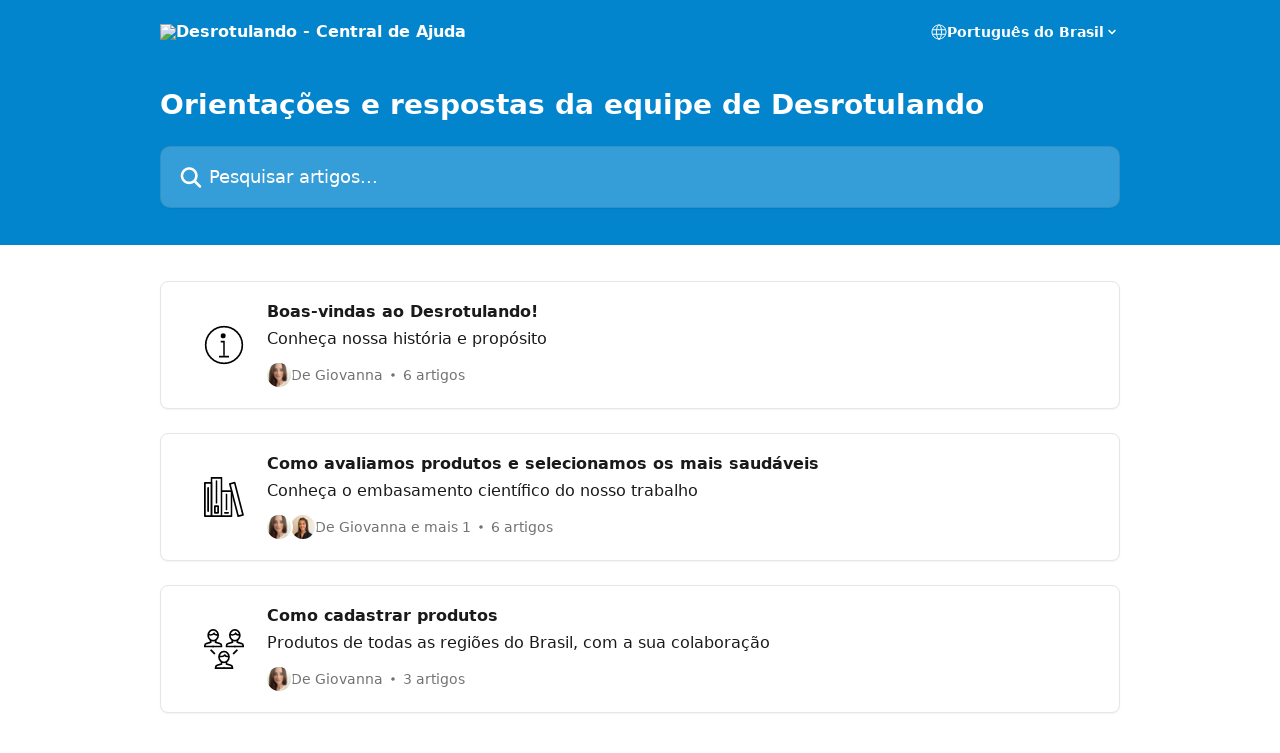

--- FILE ---
content_type: text/html; charset=utf-8
request_url: https://ajuda.desrotulando.com/pt-BR/
body_size: 11942
content:
<!DOCTYPE html><html lang="pt-BR"><head><meta charSet="utf-8" data-next-head=""/><title data-next-head="">Desrotulando - Central de Ajuda</title><meta property="og:title" content="Desrotulando - Central de Ajuda" data-next-head=""/><meta name="twitter:title" content="Desrotulando - Central de Ajuda" data-next-head=""/><meta property="og:description" content="Desrotulando - Central de Ajuda" data-next-head=""/><meta name="twitter:description" content="Desrotulando - Central de Ajuda" data-next-head=""/><meta name="description" content="Desrotulando - Central de Ajuda" data-next-head=""/><meta property="og:type" content="website" data-next-head=""/><meta name="robots" content="all" data-next-head=""/><meta name="viewport" content="width=device-width, initial-scale=1" data-next-head=""/><link href="https://static.intercomassets.com/assets/educate/educate-favicon-64x64-at-2x-52016a3500a250d0b118c0a04ddd13b1a7364a27759483536dd1940bccdefc20.png" rel="icon" data-next-head=""/><link rel="canonical" href="https://ajuda.desrotulando.com/pt-BR/" data-next-head=""/><link rel="alternate" href="http://ajuda.desrotulando.com/pt-BR/" hrefLang="pt-BR" data-next-head=""/><link rel="alternate" href="http://ajuda.desrotulando.com/pt-BR/" hrefLang="x-default" data-next-head=""/><link nonce="YrGEhY2H5tEgpZikA9OOwRAspxRn1aK1s0FIMvt9D5A=" rel="preload" href="https://static.intercomassets.com/_next/static/css/3141721a1e975790.css" as="style"/><link nonce="YrGEhY2H5tEgpZikA9OOwRAspxRn1aK1s0FIMvt9D5A=" rel="stylesheet" href="https://static.intercomassets.com/_next/static/css/3141721a1e975790.css" data-n-g=""/><noscript data-n-css="YrGEhY2H5tEgpZikA9OOwRAspxRn1aK1s0FIMvt9D5A="></noscript><script defer="" nonce="YrGEhY2H5tEgpZikA9OOwRAspxRn1aK1s0FIMvt9D5A=" nomodule="" src="https://static.intercomassets.com/_next/static/chunks/polyfills-42372ed130431b0a.js"></script><script defer="" src="https://static.intercomassets.com/_next/static/chunks/7506.a4d4b38169fb1abb.js" nonce="YrGEhY2H5tEgpZikA9OOwRAspxRn1aK1s0FIMvt9D5A="></script><script src="https://static.intercomassets.com/_next/static/chunks/webpack-d3c2ad680b6bebc6.js" nonce="YrGEhY2H5tEgpZikA9OOwRAspxRn1aK1s0FIMvt9D5A=" defer=""></script><script src="https://static.intercomassets.com/_next/static/chunks/framework-1f1b8d38c1d86c61.js" nonce="YrGEhY2H5tEgpZikA9OOwRAspxRn1aK1s0FIMvt9D5A=" defer=""></script><script src="https://static.intercomassets.com/_next/static/chunks/main-e24faf3b633b0eb4.js" nonce="YrGEhY2H5tEgpZikA9OOwRAspxRn1aK1s0FIMvt9D5A=" defer=""></script><script src="https://static.intercomassets.com/_next/static/chunks/pages/_app-4836a2a3e79a3766.js" nonce="YrGEhY2H5tEgpZikA9OOwRAspxRn1aK1s0FIMvt9D5A=" defer=""></script><script src="https://static.intercomassets.com/_next/static/chunks/d0502abb-aa607f45f5026044.js" nonce="YrGEhY2H5tEgpZikA9OOwRAspxRn1aK1s0FIMvt9D5A=" defer=""></script><script src="https://static.intercomassets.com/_next/static/chunks/6190-ef428f6633b5a03f.js" nonce="YrGEhY2H5tEgpZikA9OOwRAspxRn1aK1s0FIMvt9D5A=" defer=""></script><script src="https://static.intercomassets.com/_next/static/chunks/2384-242e4a028ba58b01.js" nonce="YrGEhY2H5tEgpZikA9OOwRAspxRn1aK1s0FIMvt9D5A=" defer=""></script><script src="https://static.intercomassets.com/_next/static/chunks/1493-0c3cb1c52070c485.js" nonce="YrGEhY2H5tEgpZikA9OOwRAspxRn1aK1s0FIMvt9D5A=" defer=""></script><script src="https://static.intercomassets.com/_next/static/chunks/pages/%5BhelpCenterIdentifier%5D/%5Blocale%5D/landing-f9667b4f289ac62a.js" nonce="YrGEhY2H5tEgpZikA9OOwRAspxRn1aK1s0FIMvt9D5A=" defer=""></script><script src="https://static.intercomassets.com/_next/static/-CWjWTQvdPb6SB3S45uLC/_buildManifest.js" nonce="YrGEhY2H5tEgpZikA9OOwRAspxRn1aK1s0FIMvt9D5A=" defer=""></script><script src="https://static.intercomassets.com/_next/static/-CWjWTQvdPb6SB3S45uLC/_ssgManifest.js" nonce="YrGEhY2H5tEgpZikA9OOwRAspxRn1aK1s0FIMvt9D5A=" defer=""></script><meta name="sentry-trace" content="9cd5785b94cf7e3b6cd38ec70788b1ff-e3e810885291eeae-0"/><meta name="baggage" content="sentry-environment=production,sentry-release=615059e7e8857b6056b131991cc50aec3a9a766c,sentry-public_key=187f842308a64dea9f1f64d4b1b9c298,sentry-trace_id=9cd5785b94cf7e3b6cd38ec70788b1ff,sentry-org_id=2129,sentry-sampled=false,sentry-sample_rand=0.3966664144843757,sentry-sample_rate=0"/><style id="__jsx-581273778">:root{--body-bg: rgb(255, 255, 255);
--body-image: none;
--body-bg-rgb: 255, 255, 255;
--body-border: rgb(230, 230, 230);
--body-primary-color: #1a1a1a;
--body-secondary-color: #737373;
--body-reaction-bg: rgb(242, 242, 242);
--body-reaction-text-color: rgb(64, 64, 64);
--body-toc-active-border: #737373;
--body-toc-inactive-border: #f2f2f2;
--body-toc-inactive-color: #737373;
--body-toc-active-font-weight: 400;
--body-table-border: rgb(204, 204, 204);
--body-color: hsl(0, 0%, 0%);
--footer-bg: rgb(255, 255, 255);
--footer-image: none;
--footer-border: rgb(230, 230, 230);
--footer-color: hsl(211, 10%, 61%);
--header-bg: rgb(3, 133, 205);
--header-image: none;
--header-color: hsl(0, 0%, 100%);
--collection-card-bg: rgb(255, 255, 255);
--collection-card-image: none;
--collection-card-color: hsl(201, 97%, 41%);
--card-bg: rgb(255, 255, 255);
--card-border-color: rgb(230, 230, 230);
--card-border-inner-radius: 6px;
--card-border-radius: 8px;
--card-shadow: 0 1px 2px 0 rgb(0 0 0 / 0.05);
--search-bar-border-radius: 10px;
--search-bar-width: 100%;
--ticket-blue-bg-color: #dce1f9;
--ticket-blue-text-color: #334bfa;
--ticket-green-bg-color: #d7efdc;
--ticket-green-text-color: #0f7134;
--ticket-orange-bg-color: #ffebdb;
--ticket-orange-text-color: #b24d00;
--ticket-red-bg-color: #ffdbdb;
--ticket-red-text-color: #df2020;
--header-height: 245px;
--header-subheader-background-color: ;
--header-subheader-font-color: ;
--content-block-color: hsl(0, 0%, 0%);
--content-block-button-color: hsl(0, 0%, 0%);
--content-block-button-radius: nullpx;
--primary-color: hsl(201, 97%, 41%);
--primary-color-alpha-10: hsla(201, 97%, 41%, 0.1);
--primary-color-alpha-60: hsla(201, 97%, 41%, 0.6);
--text-on-primary-color: #1a1a1a}</style><style id="__jsx-1611979459">:root{--font-family-primary: system-ui, "Segoe UI", "Roboto", "Helvetica", "Arial", sans-serif, "Apple Color Emoji", "Segoe UI Emoji", "Segoe UI Symbol"}</style><style id="__jsx-2466147061">:root{--font-family-secondary: system-ui, "Segoe UI", "Roboto", "Helvetica", "Arial", sans-serif, "Apple Color Emoji", "Segoe UI Emoji", "Segoe UI Symbol"}</style><style id="__jsx-cf6f0ea00fa5c760">.fade-background.jsx-cf6f0ea00fa5c760{background:radial-gradient(333.38%100%at 50%0%,rgba(var(--body-bg-rgb),0)0%,rgba(var(--body-bg-rgb),.00925356)11.67%,rgba(var(--body-bg-rgb),.0337355)21.17%,rgba(var(--body-bg-rgb),.0718242)28.85%,rgba(var(--body-bg-rgb),.121898)35.03%,rgba(var(--body-bg-rgb),.182336)40.05%,rgba(var(--body-bg-rgb),.251516)44.25%,rgba(var(--body-bg-rgb),.327818)47.96%,rgba(var(--body-bg-rgb),.409618)51.51%,rgba(var(--body-bg-rgb),.495297)55.23%,rgba(var(--body-bg-rgb),.583232)59.47%,rgba(var(--body-bg-rgb),.671801)64.55%,rgba(var(--body-bg-rgb),.759385)70.81%,rgba(var(--body-bg-rgb),.84436)78.58%,rgba(var(--body-bg-rgb),.9551)88.2%,rgba(var(--body-bg-rgb),1)100%),var(--header-image),var(--header-bg);background-size:cover;background-position-x:center}</style></head><body><div id="__next"><div dir="ltr" class="h-full w-full"><a href="#main-content" class="sr-only font-bold text-header-color focus:not-sr-only focus:absolute focus:left-4 focus:top-4 focus:z-50" aria-roledescription="Link, pressione control-option-seta-direita para sair">Passar para o conteúdo principal</a><main class=""><header id="header" data-testid="header" class="jsx-cf6f0ea00fa5c760 flex flex-col text-header-color"><div class="jsx-cf6f0ea00fa5c760 relative flex grow flex-col mb-9 bg-header-bg bg-header-image bg-cover bg-center pb-9 sm:min-h-header"><div id="sr-announcement" aria-live="polite" class="jsx-cf6f0ea00fa5c760 sr-only"></div><div class="jsx-cf6f0ea00fa5c760 flex h-full flex-col items-center marker:shrink-0"><section class="relative flex w-full flex-col mb-6 pb-6"><div class="header__meta_wrapper flex justify-center px-5 pt-6 leading-none sm:px-10"><div class="flex items-center w-240" data-testid="subheader-container"><div class="mo__body header__site_name"><div class="header__logo"><a href="/pt-BR/"><img src="https://downloads.intercomcdn.com/i/o/138365/da4049f5046b90c9b2a81820/6303f71614a52b9debfea7f926af4ddf.png" height="40" alt="Desrotulando - Central de Ajuda"/></a></div></div><div><div class="flex items-center font-semibold"><div class="flex items-center md:hidden" data-testid="small-screen-children"><button class="flex items-center border-none bg-transparent px-1.5" data-testid="hamburger-menu-button" aria-label="Abrir menu"><svg width="24" height="24" viewBox="0 0 16 16" xmlns="http://www.w3.org/2000/svg" class="fill-current"><path d="M1.86861 2C1.38889 2 1 2.3806 1 2.85008C1 3.31957 1.38889 3.70017 1.86861 3.70017H14.1314C14.6111 3.70017 15 3.31957 15 2.85008C15 2.3806 14.6111 2 14.1314 2H1.86861Z"></path><path d="M1 8C1 7.53051 1.38889 7.14992 1.86861 7.14992H14.1314C14.6111 7.14992 15 7.53051 15 8C15 8.46949 14.6111 8.85008 14.1314 8.85008H1.86861C1.38889 8.85008 1 8.46949 1 8Z"></path><path d="M1 13.1499C1 12.6804 1.38889 12.2998 1.86861 12.2998H14.1314C14.6111 12.2998 15 12.6804 15 13.1499C15 13.6194 14.6111 14 14.1314 14H1.86861C1.38889 14 1 13.6194 1 13.1499Z"></path></svg></button><div class="fixed right-0 top-0 z-50 h-full w-full hidden" data-testid="hamburger-menu"><div class="flex h-full w-full justify-end bg-black bg-opacity-30"><div class="flex h-fit w-full flex-col bg-white opacity-100 sm:h-full sm:w-1/2"><button class="text-body-font flex items-center self-end border-none bg-transparent pr-6 pt-6" data-testid="hamburger-menu-close-button" aria-label="Fechar menu"><svg width="24" height="24" viewBox="0 0 16 16" xmlns="http://www.w3.org/2000/svg"><path d="M3.5097 3.5097C3.84165 3.17776 4.37984 3.17776 4.71178 3.5097L7.99983 6.79775L11.2879 3.5097C11.6198 3.17776 12.158 3.17776 12.49 3.5097C12.8219 3.84165 12.8219 4.37984 12.49 4.71178L9.20191 7.99983L12.49 11.2879C12.8219 11.6198 12.8219 12.158 12.49 12.49C12.158 12.8219 11.6198 12.8219 11.2879 12.49L7.99983 9.20191L4.71178 12.49C4.37984 12.8219 3.84165 12.8219 3.5097 12.49C3.17776 12.158 3.17776 11.6198 3.5097 11.2879L6.79775 7.99983L3.5097 4.71178C3.17776 4.37984 3.17776 3.84165 3.5097 3.5097Z"></path></svg></button><nav class="flex flex-col pl-4 text-black"><div class="relative cursor-pointer has-[:focus]:outline"><select class="peer absolute z-10 block h-6 w-full cursor-pointer opacity-0 md:text-base" aria-label="Alterar idioma" id="language-selector"><option value="/pt-BR/" class="text-black" selected="">Português do Brasil</option></select><div class="mb-10 ml-5 flex items-center gap-1 text-md hover:opacity-80 peer-hover:opacity-80 md:m-0 md:ml-3 md:text-base" aria-hidden="true"><svg id="locale-picker-globe" width="16" height="16" viewBox="0 0 16 16" fill="none" xmlns="http://www.w3.org/2000/svg" class="shrink-0" aria-hidden="true"><path d="M8 15C11.866 15 15 11.866 15 8C15 4.13401 11.866 1 8 1C4.13401 1 1 4.13401 1 8C1 11.866 4.13401 15 8 15Z" stroke="currentColor" stroke-linecap="round" stroke-linejoin="round"></path><path d="M8 15C9.39949 15 10.534 11.866 10.534 8C10.534 4.13401 9.39949 1 8 1C6.60051 1 5.466 4.13401 5.466 8C5.466 11.866 6.60051 15 8 15Z" stroke="currentColor" stroke-linecap="round" stroke-linejoin="round"></path><path d="M1.448 5.75989H14.524" stroke="currentColor" stroke-linecap="round" stroke-linejoin="round"></path><path d="M1.448 10.2402H14.524" stroke="currentColor" stroke-linecap="round" stroke-linejoin="round"></path></svg>Português do Brasil<svg id="locale-picker-arrow" width="16" height="16" viewBox="0 0 16 16" fill="none" xmlns="http://www.w3.org/2000/svg" class="shrink-0" aria-hidden="true"><path d="M5 6.5L8.00093 9.5L11 6.50187" stroke="currentColor" stroke-width="1.5" stroke-linecap="round" stroke-linejoin="round"></path></svg></div></div></nav></div></div></div></div><nav class="hidden items-center md:flex" data-testid="large-screen-children"><div class="relative cursor-pointer has-[:focus]:outline"><select class="peer absolute z-10 block h-6 w-full cursor-pointer opacity-0 md:text-base" aria-label="Alterar idioma" id="language-selector"><option value="/pt-BR/" class="text-black" selected="">Português do Brasil</option></select><div class="mb-10 ml-5 flex items-center gap-1 text-md hover:opacity-80 peer-hover:opacity-80 md:m-0 md:ml-3 md:text-base" aria-hidden="true"><svg id="locale-picker-globe" width="16" height="16" viewBox="0 0 16 16" fill="none" xmlns="http://www.w3.org/2000/svg" class="shrink-0" aria-hidden="true"><path d="M8 15C11.866 15 15 11.866 15 8C15 4.13401 11.866 1 8 1C4.13401 1 1 4.13401 1 8C1 11.866 4.13401 15 8 15Z" stroke="currentColor" stroke-linecap="round" stroke-linejoin="round"></path><path d="M8 15C9.39949 15 10.534 11.866 10.534 8C10.534 4.13401 9.39949 1 8 1C6.60051 1 5.466 4.13401 5.466 8C5.466 11.866 6.60051 15 8 15Z" stroke="currentColor" stroke-linecap="round" stroke-linejoin="round"></path><path d="M1.448 5.75989H14.524" stroke="currentColor" stroke-linecap="round" stroke-linejoin="round"></path><path d="M1.448 10.2402H14.524" stroke="currentColor" stroke-linecap="round" stroke-linejoin="round"></path></svg>Português do Brasil<svg id="locale-picker-arrow" width="16" height="16" viewBox="0 0 16 16" fill="none" xmlns="http://www.w3.org/2000/svg" class="shrink-0" aria-hidden="true"><path d="M5 6.5L8.00093 9.5L11 6.50187" stroke="currentColor" stroke-width="1.5" stroke-linecap="round" stroke-linejoin="round"></path></svg></div></div></nav></div></div></div></div></section><section class="relative mx-5 flex h-full w-full flex-col items-center px-5 sm:px-10"><div class="flex h-full max-w-full flex-col w-240" data-testid="main-header-container"><h1 class="text-7 mb-6 text-welcome-message font-bold text-header-color">Orientações e respostas da equipe de Desrotulando</h1><div id="search-bar" class="relative w-full"><form action="/pt-BR/" autoComplete="off"><div class="flex w-full flex-col"><div class="relative flex w-full sm:w-search-bar"><label for="search-input" class="sr-only">Pesquisar artigos...</label><input id="search-input" type="text" autoComplete="off" class="peer w-full rounded-search-bar border border-black-alpha-8 bg-white-alpha-20 p-4 ps-12 font-secondary text-lg text-header-color shadow-search-bar outline-none transition ease-linear placeholder:text-header-color hover:bg-white-alpha-27 hover:shadow-search-bar-hover focus:border-transparent focus:bg-white focus:text-black-10 focus:shadow-search-bar-focused placeholder:focus:text-black-45" placeholder="Pesquisar artigos..." name="q" aria-label="Pesquisar artigos..." value=""/><div class="absolute inset-y-0 start-0 flex items-center fill-header-color peer-focus-visible:fill-black-45 pointer-events-none ps-5"><svg width="22" height="21" viewBox="0 0 22 21" xmlns="http://www.w3.org/2000/svg" class="fill-inherit" aria-hidden="true"><path fill-rule="evenodd" clip-rule="evenodd" d="M3.27485 8.7001C3.27485 5.42781 5.92757 2.7751 9.19985 2.7751C12.4721 2.7751 15.1249 5.42781 15.1249 8.7001C15.1249 11.9724 12.4721 14.6251 9.19985 14.6251C5.92757 14.6251 3.27485 11.9724 3.27485 8.7001ZM9.19985 0.225098C4.51924 0.225098 0.724854 4.01948 0.724854 8.7001C0.724854 13.3807 4.51924 17.1751 9.19985 17.1751C11.0802 17.1751 12.8176 16.5627 14.2234 15.5265L19.0981 20.4013C19.5961 20.8992 20.4033 20.8992 20.9013 20.4013C21.3992 19.9033 21.3992 19.0961 20.9013 18.5981L16.0264 13.7233C17.0625 12.3176 17.6749 10.5804 17.6749 8.7001C17.6749 4.01948 13.8805 0.225098 9.19985 0.225098Z"></path></svg></div></div></div></form></div></div></section></div></div></header><div class="z-1 flex shrink-0 grow basis-auto justify-center px-5 sm:px-10"><section data-testid="main-content" id="main-content" class="max-w-full w-240"><section data-testid="landing-section"><div class="flex flex-col gap-12"><div class="grid auto-rows-auto gap-x-4 sm:gap-x-6 gap-y-4 sm:gap-y-6 md:grid-cols-1" role="list"><a href="http://ajuda.desrotulando.com/pt-BR/collections/2086572-boas-vindas-ao-desrotulando" data-testid="collection-card-classic" class="collection-link group/collection-summary flex grow overflow-hidden border border-solid border-card-border bg-card-bg no-underline shadow-card transition ease-linear rounded-card hover:border-primary-alpha-60 flex-col"><div class="flex grow flex-col gap-4 p-5 sm:flex-row sm:gap-5 sm:p-5" id="boas-vindas-ao-desrotulando"><div id="collection-icon-2086572" class="flex items-center rounded-card-inner bg-cover bg-center h-10 w-10 sm:h-[86px] sm:w-[86px] sm:justify-center justify-start" data-test-collection-photo="true"><div class="h-7 w-7 sm:h-10 sm:w-10"><img src="https://intercom.help/desrotulando/assets/svg/icon:info-info/000000" alt="" width="100%" height="100%" loading="lazy"/></div></div><div class="intercom-force-break flex w-full flex-1 flex-col text-body-primary-color max-w-oneColWidth justify-center"><div><div class="-mt-1 mb-0.5 line-clamp-2 text-md font-semibold leading-normal text-body-primary-color transition ease-linear group-hover/collection-summary:text-primary sm:line-clamp-1" data-testid="collection-name">Boas-vindas ao Desrotulando!</div><p class="mb-0 mt-0 line-clamp-3 text-md sm:line-clamp-1">Conheça nossa história e propósito </p></div><div class="mt-3"><div class="flex gap-2" aria-hidden="true"><div class="flex flex-row"><div class="flex shrink-0 flex-col items-center justify-center rounded-full leading-normal sm:flex-row" data-testid="avatars"><img width="24" height="24" src="https://static.intercomassets.com/avatars/4540606/square_128/foto_Gi-1609987711.jpeg" alt="Giovanna Pisanelli avatar" class="inline-flex items-center justify-center rounded-full bg-primary text-lg font-bold leading-6 text-primary-text shadow-solid-2 shadow-body-bg [&amp;:nth-child(n+2)]:hidden lg:[&amp;:nth-child(n+2)]:inline-flex h-6 w-6 z-4"/></div></div><span class="line-clamp-1 flex flex-wrap items-center text-base text-body-secondary-color"><span class="hidden sm:inline">De Giovanna</span><span class="inline sm:hidden">1 autor</span><svg width="4" height="4" viewBox="0 0 16 16" xmlns="http://www.w3.org/2000/svg" fill="currentColor" class="m-2"><path d="M15 8C15 4.13401 11.866 1 8 1C4.13401 1 1 4.13401 1 8C1 11.866 4.13401 15 8 15C11.866 15 15 11.866 15 8Z"></path></svg>6 artigos</span></div></div></div></div></a><a href="http://ajuda.desrotulando.com/pt-BR/collections/2086571-como-avaliamos-produtos-e-selecionamos-os-mais-saudaveis" data-testid="collection-card-classic" class="collection-link group/collection-summary flex grow overflow-hidden border border-solid border-card-border bg-card-bg no-underline shadow-card transition ease-linear rounded-card hover:border-primary-alpha-60 flex-col"><div class="flex grow flex-col gap-4 p-5 sm:flex-row sm:gap-5 sm:p-5" id="como-avaliamos-produtos-e-selecionamos-os-mais-saudaveis"><div id="collection-icon-2086571" class="flex items-center rounded-card-inner bg-cover bg-center h-10 w-10 sm:h-[86px] sm:w-[86px] sm:justify-center justify-start" data-test-collection-photo="true"><div class="h-7 w-7 sm:h-10 sm:w-10"><img src="https://intercom.help/desrotulando/assets/svg/icon:book-library/000000" alt="" width="100%" height="100%" loading="lazy"/></div></div><div class="intercom-force-break flex w-full flex-1 flex-col text-body-primary-color max-w-oneColWidth justify-center"><div><div class="-mt-1 mb-0.5 line-clamp-2 text-md font-semibold leading-normal text-body-primary-color transition ease-linear group-hover/collection-summary:text-primary sm:line-clamp-1" data-testid="collection-name">Como avaliamos produtos e selecionamos os mais saudáveis</div><p class="mb-0 mt-0 line-clamp-3 text-md sm:line-clamp-1">Conheça o embasamento científico do nosso trabalho</p></div><div class="mt-3"><div class="flex gap-2" aria-hidden="true"><div class="flex flex-row"><div class="flex shrink-0 flex-col items-center justify-center rounded-full leading-normal sm:flex-row" data-testid="avatars"><img width="24" height="24" src="https://static.intercomassets.com/avatars/4540606/square_128/foto_Gi-1609987711.jpeg" alt="Giovanna Pisanelli avatar" class="inline-flex items-center justify-center rounded-full bg-primary text-lg font-bold leading-6 text-primary-text shadow-solid-2 shadow-body-bg [&amp;:nth-child(n+2)]:hidden lg:[&amp;:nth-child(n+2)]:inline-flex h-6 w-6 z-4"/><img width="24" height="24" src="https://static.intercomassets.com/avatars/5137006/square_128/intercom-1628774228.jpeg" alt="Mariana Ongaratto avatar" class="inline-flex items-center justify-center rounded-full bg-primary text-lg font-bold leading-6 text-primary-text shadow-solid-2 shadow-body-bg [&amp;:nth-child(n+2)]:hidden lg:[&amp;:nth-child(n+2)]:inline-flex h-6 w-6 ltr:-ml-1.5 rtl:-mr-1.5 z-3"/></div></div><span class="line-clamp-1 flex flex-wrap items-center text-base text-body-secondary-color"><span class="hidden sm:inline">De Giovanna e mais 1</span><span class="inline sm:hidden">2 autores</span><svg width="4" height="4" viewBox="0 0 16 16" xmlns="http://www.w3.org/2000/svg" fill="currentColor" class="m-2"><path d="M15 8C15 4.13401 11.866 1 8 1C4.13401 1 1 4.13401 1 8C1 11.866 4.13401 15 8 15C11.866 15 15 11.866 15 8Z"></path></svg>6 artigos</span></div></div></div></div></a><a href="http://ajuda.desrotulando.com/pt-BR/collections/2126611-como-cadastrar-produtos" data-testid="collection-card-classic" class="collection-link group/collection-summary flex grow overflow-hidden border border-solid border-card-border bg-card-bg no-underline shadow-card transition ease-linear rounded-card hover:border-primary-alpha-60 flex-col"><div class="flex grow flex-col gap-4 p-5 sm:flex-row sm:gap-5 sm:p-5" id="como-cadastrar-produtos"><div id="collection-icon-2126611" class="flex items-center rounded-card-inner bg-cover bg-center h-10 w-10 sm:h-[86px] sm:w-[86px] sm:justify-center justify-start" data-test-collection-photo="true"><div class="h-7 w-7 sm:h-10 sm:w-10"><img src="https://intercom.help/desrotulando/assets/svg/icon:user-group/000000" alt="" width="100%" height="100%" loading="lazy"/></div></div><div class="intercom-force-break flex w-full flex-1 flex-col text-body-primary-color max-w-oneColWidth justify-center"><div><div class="-mt-1 mb-0.5 line-clamp-2 text-md font-semibold leading-normal text-body-primary-color transition ease-linear group-hover/collection-summary:text-primary sm:line-clamp-1" data-testid="collection-name">Como cadastrar produtos</div><p class="mb-0 mt-0 line-clamp-3 text-md sm:line-clamp-1">Produtos de todas as regiões do Brasil, com a sua colaboração</p></div><div class="mt-3"><div class="flex gap-2" aria-hidden="true"><div class="flex flex-row"><div class="flex shrink-0 flex-col items-center justify-center rounded-full leading-normal sm:flex-row" data-testid="avatars"><img width="24" height="24" src="https://static.intercomassets.com/avatars/4540606/square_128/foto_Gi-1609987711.jpeg" alt="Giovanna Pisanelli avatar" class="inline-flex items-center justify-center rounded-full bg-primary text-lg font-bold leading-6 text-primary-text shadow-solid-2 shadow-body-bg [&amp;:nth-child(n+2)]:hidden lg:[&amp;:nth-child(n+2)]:inline-flex h-6 w-6 z-4"/></div></div><span class="line-clamp-1 flex flex-wrap items-center text-base text-body-secondary-color"><span class="hidden sm:inline">De Giovanna</span><span class="inline sm:hidden">1 autor</span><svg width="4" height="4" viewBox="0 0 16 16" xmlns="http://www.w3.org/2000/svg" fill="currentColor" class="m-2"><path d="M15 8C15 4.13401 11.866 1 8 1C4.13401 1 1 4.13401 1 8C1 11.866 4.13401 15 8 15C11.866 15 15 11.866 15 8Z"></path></svg>3 artigos</span></div></div></div></div></a><a href="http://ajuda.desrotulando.com/pt-BR/collections/3903799-entenda-mais-sobre-escolhas-saudaveis" data-testid="collection-card-classic" class="collection-link group/collection-summary flex grow overflow-hidden border border-solid border-card-border bg-card-bg no-underline shadow-card transition ease-linear rounded-card hover:border-primary-alpha-60 flex-col"><div class="flex grow flex-col gap-4 p-5 sm:flex-row sm:gap-5 sm:p-5" id="entenda-mais-sobre-escolhas-saudaveis"><div id="collection-icon-3903799" class="flex items-center rounded-card-inner bg-cover bg-center h-10 w-10 sm:h-[86px] sm:w-[86px] sm:justify-center justify-start" data-test-collection-photo="true"><div class="h-7 w-7 sm:h-10 sm:w-10"><img src="https://intercom.help/desrotulando/assets/svg/icon:biz-shop/000000" alt="" width="100%" height="100%" loading="lazy"/></div></div><div class="intercom-force-break flex w-full flex-1 flex-col text-body-primary-color max-w-oneColWidth justify-center"><div><div class="-mt-1 mb-0.5 line-clamp-2 text-md font-semibold leading-normal text-body-primary-color transition ease-linear group-hover/collection-summary:text-primary sm:line-clamp-1" data-testid="collection-name">Entenda mais sobre escolhas saudáveis</div><p class="mb-0 mt-0 line-clamp-3 text-md sm:line-clamp-1">E tenha mais tranquilidade ao fazer suas compras</p></div><div class="mt-3"><div class="flex gap-2" aria-hidden="true"><div class="flex flex-row"><div class="flex shrink-0 flex-col items-center justify-center rounded-full leading-normal sm:flex-row" data-testid="avatars"><span class="inline-flex items-center justify-center rounded-full bg-primary text-lg font-bold leading-6 text-primary-text shadow-solid-2 shadow-body-bg [&amp;:nth-child(n+2)]:hidden lg:[&amp;:nth-child(n+2)]:inline-flex h-6 w-6 z-4"><span class="">G</span></span><img width="24" height="24" src="https://static.intercomassets.com/avatars/4540606/square_128/foto_Gi-1609987711.jpeg" alt="Giovanna Pisanelli avatar" class="inline-flex items-center justify-center rounded-full bg-primary text-lg font-bold leading-6 text-primary-text shadow-solid-2 shadow-body-bg [&amp;:nth-child(n+2)]:hidden lg:[&amp;:nth-child(n+2)]:inline-flex h-6 w-6 ltr:-ml-1.5 rtl:-mr-1.5 z-3"/></div></div><span class="line-clamp-1 flex flex-wrap items-center text-base text-body-secondary-color"><span class="hidden sm:inline">De Gabriel e mais 1</span><span class="inline sm:hidden">2 autores</span><svg width="4" height="4" viewBox="0 0 16 16" xmlns="http://www.w3.org/2000/svg" fill="currentColor" class="m-2"><path d="M15 8C15 4.13401 11.866 1 8 1C4.13401 1 1 4.13401 1 8C1 11.866 4.13401 15 8 15C11.866 15 15 11.866 15 8Z"></path></svg>2 artigos</span></div></div></div></div></a><a href="http://ajuda.desrotulando.com/pt-BR/collections/3508617-perguntas-frequentes" data-testid="collection-card-classic" class="collection-link group/collection-summary flex grow overflow-hidden border border-solid border-card-border bg-card-bg no-underline shadow-card transition ease-linear rounded-card hover:border-primary-alpha-60 flex-col"><div class="flex grow flex-col gap-4 p-5 sm:flex-row sm:gap-5 sm:p-5" id="perguntas-frequentes"><div id="collection-icon-3508617" class="flex items-center rounded-card-inner bg-cover bg-center h-10 w-10 sm:h-[86px] sm:w-[86px] sm:justify-center justify-start" data-test-collection-photo="true"><div class="h-7 w-7 sm:h-10 sm:w-10"><img src="https://intercom.help/desrotulando/assets/svg/icon:chat-question/000000" alt="" width="100%" height="100%" loading="lazy"/></div></div><div class="intercom-force-break flex w-full flex-1 flex-col text-body-primary-color max-w-oneColWidth justify-center"><div><div class="-mt-1 mb-0.5 line-clamp-2 text-md font-semibold leading-normal text-body-primary-color transition ease-linear group-hover/collection-summary:text-primary sm:line-clamp-1" data-testid="collection-name">Perguntas frequentes</div><p class="mb-0 mt-0 line-clamp-3 text-md sm:line-clamp-1">Tem mais dúvidas? Aqui temos algumas respostas</p></div><div class="mt-3"><div class="flex gap-2" aria-hidden="true"><div class="flex flex-row"><div class="flex shrink-0 flex-col items-center justify-center rounded-full leading-normal sm:flex-row" data-testid="avatars"><img width="24" height="24" src="https://static.intercomassets.com/avatars/4540606/square_128/foto_Gi-1609987711.jpeg" alt="Giovanna Pisanelli avatar" class="inline-flex items-center justify-center rounded-full bg-primary text-lg font-bold leading-6 text-primary-text shadow-solid-2 shadow-body-bg [&amp;:nth-child(n+2)]:hidden lg:[&amp;:nth-child(n+2)]:inline-flex h-6 w-6 z-4"/><img width="24" height="24" src="https://static.intercomassets.com/avatars/1286790/square_128/Sem_Ti%CC%81tulo-1497536966.png" alt="Gustavo avatar" class="inline-flex items-center justify-center rounded-full bg-primary text-lg font-bold leading-6 text-primary-text shadow-solid-2 shadow-body-bg [&amp;:nth-child(n+2)]:hidden lg:[&amp;:nth-child(n+2)]:inline-flex h-6 w-6 ltr:-ml-1.5 rtl:-mr-1.5 z-3"/><img width="24" height="24" src="https://static.intercomassets.com/avatars/5137006/square_128/intercom-1628774228.jpeg" alt="Mariana Ongaratto avatar" class="inline-flex items-center justify-center rounded-full bg-primary text-lg font-bold leading-6 text-primary-text shadow-solid-2 shadow-body-bg [&amp;:nth-child(n+2)]:hidden lg:[&amp;:nth-child(n+2)]:inline-flex h-6 w-6 ltr:-ml-1.5 rtl:-mr-1.5 z-2"/></div></div><span class="line-clamp-1 flex flex-wrap items-center text-base text-body-secondary-color"><span class="hidden sm:inline">De Giovanna e 2 outros</span><span class="inline sm:hidden">3 autores</span><svg width="4" height="4" viewBox="0 0 16 16" xmlns="http://www.w3.org/2000/svg" fill="currentColor" class="m-2"><path d="M15 8C15 4.13401 11.866 1 8 1C4.13401 1 1 4.13401 1 8C1 11.866 4.13401 15 8 15C11.866 15 15 11.866 15 8Z"></path></svg>20 artigos</span></div></div></div></div></a></div></div></section></section></div><footer id="footer" class="mt-24 shrink-0 bg-footer-bg px-0 py-12 text-left text-base text-footer-color"><div class="shrink-0 grow basis-auto px-5 sm:px-10"><div class="mx-auto max-w-240 sm:w-auto"><div><div class="text-center" data-testid="simple-footer-layout"><div class="align-middle text-lg text-footer-color"><a class="no-underline" href="/pt-BR/"><img data-testid="logo-img" src="https://downloads.intercomcdn.com/i/o/138365/da4049f5046b90c9b2a81820/6303f71614a52b9debfea7f926af4ddf.png" alt="Desrotulando - Central de Ajuda" class="max-h-8 contrast-80 inline"/></a></div><div class="mt-10" data-testid="simple-footer-links"><div class="flex flex-row justify-center"><span><ul data-testid="custom-links" class="mb-4 p-0" id="custom-links"><li class="mx-3 inline-block list-none"><a target="_blank" href="https://instagram.com/desrotulandoapp" rel="nofollow noreferrer noopener" data-testid="footer-custom-link-0" class="no-underline">Siga no Instagram</a></li></ul></span></div><ul data-testid="social-links" class="flex flex-wrap items-center gap-4 p-0 justify-center" id="social-links"><li class="list-none align-middle"><a target="_blank" href="https://www.facebook.com/desrotulandoapp" rel="nofollow noreferrer noopener" data-testid="footer-social-link-0" class="no-underline"><img src="https://intercom.help/desrotulando/assets/svg/icon:social-facebook/909aa5" alt="" aria-label="https://www.facebook.com/desrotulandoapp" width="16" height="16" loading="lazy" data-testid="social-icon-facebook"/></a></li><li class="list-none align-middle"><a target="_blank" href="https://www.twitter.com/desrotulandoapp" rel="nofollow noreferrer noopener" data-testid="footer-social-link-1" class="no-underline"><img src="https://intercom.help/desrotulando/assets/svg/icon:social-twitter/909aa5" alt="" aria-label="https://www.twitter.com/desrotulandoapp" width="16" height="16" loading="lazy" data-testid="social-icon-twitter"/></a></li></ul></div><div class="mt-10 flex justify-center"><div class="flex items-center text-sm" data-testid="intercom-advert-branding"><svg width="14" height="14" viewBox="0 0 16 16" fill="none" xmlns="http://www.w3.org/2000/svg"><title>Intercom</title><g clip-path="url(#clip0_1870_86937)"><path d="M14 0H2C0.895 0 0 0.895 0 2V14C0 15.105 0.895 16 2 16H14C15.105 16 16 15.105 16 14V2C16 0.895 15.105 0 14 0ZM10.133 3.02C10.133 2.727 10.373 2.49 10.667 2.49C10.961 2.49 11.2 2.727 11.2 3.02V10.134C11.2 10.428 10.96 10.667 10.667 10.667C10.372 10.667 10.133 10.427 10.133 10.134V3.02ZM7.467 2.672C7.467 2.375 7.705 2.132 8 2.132C8.294 2.132 8.533 2.375 8.533 2.672V10.484C8.533 10.781 8.293 11.022 8 11.022C7.705 11.022 7.467 10.782 7.467 10.484V2.672ZM4.8 3.022C4.8 2.727 5.04 2.489 5.333 2.489C5.628 2.489 5.867 2.726 5.867 3.019V10.133C5.867 10.427 5.627 10.666 5.333 10.666C5.039 10.666 4.8 10.426 4.8 10.133V3.02V3.022ZM2.133 4.088C2.133 3.792 2.373 3.554 2.667 3.554C2.961 3.554 3.2 3.792 3.2 4.087V8.887C3.2 9.18 2.96 9.419 2.667 9.419C2.372 9.419 2.133 9.179 2.133 8.886V4.086V4.088ZM13.68 12.136C13.598 12.206 11.622 13.866 8 13.866C4.378 13.866 2.402 12.206 2.32 12.136C2.096 11.946 2.07 11.608 2.262 11.384C2.452 11.161 2.789 11.134 3.012 11.324C3.044 11.355 4.808 12.8 8 12.8C11.232 12.8 12.97 11.343 12.986 11.328C13.209 11.138 13.546 11.163 13.738 11.386C13.93 11.61 13.904 11.946 13.68 12.138V12.136ZM13.867 8.886C13.867 9.181 13.627 9.42 13.333 9.42C13.039 9.42 12.8 9.18 12.8 8.887V4.087C12.8 3.791 13.04 3.553 13.333 3.553C13.628 3.553 13.867 3.791 13.867 4.086V8.886Z" class="fill-current"></path></g><defs><clipPath id="clip0_1870_86937"><rect width="16" height="16" fill="none"></rect></clipPath></defs></svg><a href="https://www.intercom.com/intercom-link?company=Desrotulando&amp;solution=customer-support&amp;utm_campaign=intercom-link&amp;utm_content=We+run+on+Intercom&amp;utm_medium=help-center&amp;utm_referrer=https%3A%2F%2Fajuda.desrotulando.com%2Fpt-BR&amp;utm_source=desktop-web" class="pl-2 align-middle no-underline">Usamos a tecnologia da Intercom</a></div></div><div class="flex justify-center"><div class="mt-2"><a href="https://www.intercom.com/dsa-report-form" target="_blank" rel="nofollow noreferrer noopener" class="no-underline" data-testid="report-content-link">Report Content</a></div></div></div></div></div></div></footer></main></div></div><script id="__NEXT_DATA__" type="application/json" nonce="YrGEhY2H5tEgpZikA9OOwRAspxRn1aK1s0FIMvt9D5A=">{"props":{"pageProps":{"app":{"id":"n23sjwbz","messengerUrl":"https://widget.intercom.io/widget/n23sjwbz","name":"Desrotulando","poweredByIntercomUrl":"https://www.intercom.com/intercom-link?company=Desrotulando\u0026solution=customer-support\u0026utm_campaign=intercom-link\u0026utm_content=We+run+on+Intercom\u0026utm_medium=help-center\u0026utm_referrer=https%3A%2F%2Fajuda.desrotulando.com%2Fpt-BR\u0026utm_source=desktop-web","features":{"consentBannerBeta":false,"customNotFoundErrorMessage":false,"disableFontPreloading":false,"disableNoMarginClassTransformation":false,"finOnHelpCenter":false,"hideIconsWithBackgroundImages":false,"messengerCustomFonts":false}},"helpCenterSite":{"customDomain":"ajuda.desrotulando.com","defaultLocale":"pt-BR","disableBranding":false,"externalLoginName":null,"externalLoginUrl":null,"footerContactDetails":null,"footerLinks":{"custom":[{"id":13725,"help_center_site_id":294826,"title":"Siga no Instagram","url":"https://instagram.com/desrotulandoapp","sort_order":1,"link_location":"footer","site_link_group_id":7141}],"socialLinks":[{"iconUrl":"https://intercom.help/desrotulando/assets/svg/icon:social-facebook","provider":"facebook","url":"https://www.facebook.com/desrotulandoapp"},{"iconUrl":"https://intercom.help/desrotulando/assets/svg/icon:social-twitter","provider":"twitter","url":"https://www.twitter.com/desrotulandoapp"}],"linkGroups":[{"title":null,"links":[{"title":"Siga no Instagram","url":"https://instagram.com/desrotulandoapp"}]}]},"headerLinks":[],"homeCollectionCols":1,"googleAnalyticsTrackingId":"UA-72059111-1","googleTagManagerId":null,"pathPrefixForCustomDomain":null,"seoIndexingEnabled":true,"helpCenterId":294826,"url":"http://ajuda.desrotulando.com","customizedFooterTextContent":null,"consentBannerConfig":null,"canInjectCustomScripts":false,"scriptSection":1,"customScriptFilesExist":false},"localeLinks":[{"id":"pt-BR","absoluteUrl":"http://ajuda.desrotulando.com/pt-BR/","available":true,"name":"Português do Brasil","selected":true,"url":"/pt-BR/"}],"requestContext":{"articleSource":null,"academy":false,"canonicalUrl":"https://ajuda.desrotulando.com/pt-BR/","headerless":false,"isDefaultDomainRequest":false,"nonce":"YrGEhY2H5tEgpZikA9OOwRAspxRn1aK1s0FIMvt9D5A=","rootUrl":"/pt-BR/","sheetUserCipher":null,"type":"help-center"},"theme":{"color":"0385cd","siteName":"Desrotulando - Central de Ajuda","headline":"","headerFontColor":"FFFFFF","logo":"https://downloads.intercomcdn.com/i/o/138365/da4049f5046b90c9b2a81820/6303f71614a52b9debfea7f926af4ddf.png","logoHeight":"40","header":null,"favicon":"https://static.intercomassets.com/assets/educate/educate-favicon-64x64-at-2x-52016a3500a250d0b118c0a04ddd13b1a7364a27759483536dd1940bccdefc20.png","locale":"pt-BR","homeUrl":"https://desrotulando.com","social":null,"urlPrefixForDefaultDomain":"https://intercom.help/desrotulando","customDomain":"ajuda.desrotulando.com","customDomainUsesSsl":false,"customizationOptions":{"customizationType":1,"header":{"backgroundColor":"#0385cd","fontColor":"#FFFFFF","fadeToEdge":null,"backgroundGradient":null,"backgroundImageId":null,"backgroundImageUrl":null},"body":{"backgroundColor":null,"fontColor":null,"fadeToEdge":null,"backgroundGradient":null,"backgroundImageId":null},"footer":{"backgroundColor":null,"fontColor":null,"fadeToEdge":null,"backgroundGradient":null,"backgroundImageId":null,"showRichTextField":null},"layout":{"homePage":{"blocks":[{"type":"tickets-portal-link","enabled":false},{"type":"collection-list","template":0,"columns":1}]},"collectionsPage":{"showArticleDescriptions":null},"articlePage":{},"searchPage":{}},"collectionCard":{"global":{"backgroundColor":null,"fontColor":null,"fadeToEdge":null,"backgroundGradient":null,"backgroundImageId":null,"showIcons":null,"backgroundImageUrl":null},"collections":null},"global":{"font":{"customFontFaces":[],"primary":null,"secondary":null},"componentStyle":{"card":{"type":null,"borderRadius":null}},"namedComponents":{"header":{"subheader":{"enabled":null,"style":{"backgroundColor":null,"fontColor":null}},"style":{"height":null,"align":null,"justify":null}},"searchBar":{"style":{"width":null,"borderRadius":null}},"footer":{"type":0}},"brand":{"colors":[],"websiteUrl":""}},"contentBlock":{"blockStyle":{"backgroundColor":null,"fontColor":null,"fadeToEdge":null,"backgroundGradient":null,"backgroundImageId":null,"backgroundImageUrl":null},"buttonOptions":{"backgroundColor":null,"fontColor":null,"borderRadius":null},"isFullWidth":null}},"helpCenterName":"Desrotulando - Central de Ajuda","footerLogo":"https://downloads.intercomcdn.com/i/o/138365/da4049f5046b90c9b2a81820/6303f71614a52b9debfea7f926af4ddf.png","footerLogoHeight":"40","localisedInformation":{"contentBlock":null}},"user":{"userId":"b2e3b4c7-070d-4697-a662-2c4a283f6cec","role":"visitor_role","country_code":null},"home":{"collections":[{"articleCount":6,"authorCount":1,"authors":[{"avatar":"https://static.intercomassets.com/avatars/4540606/square_128/foto_Gi-1609987711.jpeg","name":"Giovanna Pisanelli","first_name":"Giovanna","avatar_shape":"circle"}],"description":"Conheça nossa história e propósito ","iconContentType":"image/svg+xml","iconUrl":"https://intercom.help/desrotulando/assets/svg/icon:info-info","id":"2086572","name":"Boas-vindas ao Desrotulando!","slug":"boas-vindas-ao-desrotulando","url":"http://ajuda.desrotulando.com/pt-BR/collections/2086572-boas-vindas-ao-desrotulando"},{"articleCount":6,"authorCount":2,"authors":[{"avatar":"https://static.intercomassets.com/avatars/4540606/square_128/foto_Gi-1609987711.jpeg","name":"Giovanna Pisanelli","first_name":"Giovanna","avatar_shape":"circle"},{"avatar":"https://static.intercomassets.com/avatars/5137006/square_128/intercom-1628774228.jpeg","name":"Mariana Ongaratto","first_name":"Mariana","avatar_shape":"circle"}],"description":"Conheça o embasamento científico do nosso trabalho","iconContentType":"image/svg+xml","iconUrl":"https://intercom.help/desrotulando/assets/svg/icon:book-library","id":"2086571","name":"Como avaliamos produtos e selecionamos os mais saudáveis","slug":"como-avaliamos-produtos-e-selecionamos-os-mais-saudaveis","url":"http://ajuda.desrotulando.com/pt-BR/collections/2086571-como-avaliamos-produtos-e-selecionamos-os-mais-saudaveis"},{"articleCount":3,"authorCount":1,"authors":[{"avatar":"https://static.intercomassets.com/avatars/4540606/square_128/foto_Gi-1609987711.jpeg","name":"Giovanna Pisanelli","first_name":"Giovanna","avatar_shape":"circle"}],"description":"Produtos de todas as regiões do Brasil, com a sua colaboração","iconContentType":"image/svg+xml","iconUrl":"https://intercom.help/desrotulando/assets/svg/icon:user-group","id":"2126611","name":"Como cadastrar produtos","slug":"como-cadastrar-produtos","url":"http://ajuda.desrotulando.com/pt-BR/collections/2126611-como-cadastrar-produtos"},{"articleCount":2,"authorCount":2,"authors":[{"avatar":null,"name":"Gabriel Brigidi","first_name":"Gabriel","avatar_shape":"circle"},{"avatar":"https://static.intercomassets.com/avatars/4540606/square_128/foto_Gi-1609987711.jpeg","name":"Giovanna Pisanelli","first_name":"Giovanna","avatar_shape":"circle"}],"description":"E tenha mais tranquilidade ao fazer suas compras","iconContentType":"image/svg+xml","iconUrl":"https://intercom.help/desrotulando/assets/svg/icon:biz-shop","id":"3903799","name":"Entenda mais sobre escolhas saudáveis","slug":"entenda-mais-sobre-escolhas-saudaveis","url":"http://ajuda.desrotulando.com/pt-BR/collections/3903799-entenda-mais-sobre-escolhas-saudaveis"},{"articleCount":20,"authorCount":3,"authors":[{"avatar":"https://static.intercomassets.com/avatars/4540606/square_128/foto_Gi-1609987711.jpeg","name":"Giovanna Pisanelli","first_name":"Giovanna","avatar_shape":"circle"},{"avatar":"https://static.intercomassets.com/avatars/1286790/square_128/Sem_Ti%CC%81tulo-1497536966.png","name":"Gustavo","first_name":"Gustavo","avatar_shape":"circle"},{"avatar":"https://static.intercomassets.com/avatars/5137006/square_128/intercom-1628774228.jpeg","name":"Mariana Ongaratto","first_name":"Mariana","avatar_shape":"circle"}],"description":"Tem mais dúvidas? Aqui temos algumas respostas","iconContentType":"image/svg+xml","iconUrl":"https://intercom.help/desrotulando/assets/svg/icon:chat-question","id":"3508617","name":"Perguntas frequentes","slug":"perguntas-frequentes","url":"http://ajuda.desrotulando.com/pt-BR/collections/3508617-perguntas-frequentes"}],"layout":{"blocks":[{"type":"collection-list","template":0,"columns":1}]}},"themeCSSCustomProperties":{"--body-bg":"rgb(255, 255, 255)","--body-image":"none","--body-bg-rgb":"255, 255, 255","--body-border":"rgb(230, 230, 230)","--body-primary-color":"#1a1a1a","--body-secondary-color":"#737373","--body-reaction-bg":"rgb(242, 242, 242)","--body-reaction-text-color":"rgb(64, 64, 64)","--body-toc-active-border":"#737373","--body-toc-inactive-border":"#f2f2f2","--body-toc-inactive-color":"#737373","--body-toc-active-font-weight":400,"--body-table-border":"rgb(204, 204, 204)","--body-color":"hsl(0, 0%, 0%)","--footer-bg":"rgb(255, 255, 255)","--footer-image":"none","--footer-border":"rgb(230, 230, 230)","--footer-color":"hsl(211, 10%, 61%)","--header-bg":"rgb(3, 133, 205)","--header-image":"none","--header-color":"hsl(0, 0%, 100%)","--collection-card-bg":"rgb(255, 255, 255)","--collection-card-image":"none","--collection-card-color":"hsl(201, 97%, 41%)","--card-bg":"rgb(255, 255, 255)","--card-border-color":"rgb(230, 230, 230)","--card-border-inner-radius":"6px","--card-border-radius":"8px","--card-shadow":"0 1px 2px 0 rgb(0 0 0 / 0.05)","--search-bar-border-radius":"10px","--search-bar-width":"100%","--ticket-blue-bg-color":"#dce1f9","--ticket-blue-text-color":"#334bfa","--ticket-green-bg-color":"#d7efdc","--ticket-green-text-color":"#0f7134","--ticket-orange-bg-color":"#ffebdb","--ticket-orange-text-color":"#b24d00","--ticket-red-bg-color":"#ffdbdb","--ticket-red-text-color":"#df2020","--header-height":"245px","--header-subheader-background-color":"","--header-subheader-font-color":"","--content-block-color":"hsl(0, 0%, 0%)","--content-block-button-color":"hsl(0, 0%, 0%)","--content-block-button-radius":"nullpx","--primary-color":"hsl(201, 97%, 41%)","--primary-color-alpha-10":"hsla(201, 97%, 41%, 0.1)","--primary-color-alpha-60":"hsla(201, 97%, 41%, 0.6)","--text-on-primary-color":"#1a1a1a"},"intl":{"defaultLocale":"pt-BR","locale":"pt-BR","messages":{"layout.skip_to_main_content":"Passar para o conteúdo principal","layout.skip_to_main_content_exit":"Link, pressione control-option-seta-direita para sair","article.attachment_icon":"Ícone de anexo","article.related_articles":"Artigos relacionados","article.written_by":"Escrito por \u003cb\u003e{author}\u003c/b\u003e","article.table_of_contents":"Sumário","breadcrumb.all_collections":"Todas as coleções","breadcrumb.aria_label":"Trilha de navegação","collection.article_count.one":"{count} artigo","collection.article_count.other":"{count} artigos","collection.articles_heading":"Artigos","collection.sections_heading":"Coleções","collection.written_by.one":"Escrito por \u003cb\u003e{author}\u003c/b\u003e","collection.written_by.two":"Escrito por \u003cb\u003e{author1}\u003c/b\u003e e \u003cb\u003e{author2}\u003c/b\u003e","collection.written_by.three":"Escrito por \u003cb\u003e{author1}\u003c/b\u003e, \u003cb\u003e{author2}\u003c/b\u003e e \u003cb\u003e{author3}\u003c/b\u003e","collection.written_by.four":"Escrito por \u003cb\u003e{author1}\u003c/b\u003e, \u003cb\u003e{author2}\u003c/b\u003e, \u003cb\u003e{author3}\u003c/b\u003e e 1 outra pessoa","collection.written_by.other":"Escrito por \u003cb\u003e{author1}\u003c/b\u003e, \u003cb\u003e{author2}\u003c/b\u003e, \u003cb\u003e{author3}\u003c/b\u003e e {count} outras pessoas","collection.by.one":"De {author}","collection.by.two":"De {author1} e mais 1","collection.by.other":"De {author1} e {count} outros","collection.by.count_one":"1 autor","collection.by.count_plural":"{count} autores","community_banner.tip":"Dica","community_banner.label":"\u003cb\u003ePrecisa de mais ajuda?\u003c/b\u003e Receba suporte de nosso {link}","community_banner.link_label":"Fórum da comunidade","community_banner.description":"Encontre respostas e receba ajuda de especialistas do suporte e da comunidade da Intercom","header.headline":"Orientações e respostas da equipe de {appName}","header.menu.open":"Abrir menu","header.menu.close":"Fechar menu","locale_picker.aria_label":"Alterar idioma","not_authorized.cta":"Tente enviar-nos uma mensagem ou entrar em {link}","not_found.title":"Epa. Esta página não existe.","not_found.not_authorized":"Não foi possível carregar este artigo. Talvez seja necessário entrar primeiro","not_found.try_searching":"Tente procurar sua resposta ou envie-nos uma mensagem.","tickets_portal_bad_request.title":"Sem acesso ao portal de tickets","tickets_portal_bad_request.learn_more":"Saiba mais","tickets_portal_bad_request.send_a_message":"Entre em contato com o administrador.","no_articles.title":"Central de ajuda vazia","no_articles.no_articles":"Esta central de ajuda ainda não tem nenhum artigo nem coleção.","preview.invalid_preview":"Não há prévia disponível de {previewType}","reaction_picker.did_this_answer_your_question":"Respondeu à sua pergunta?","reaction_picker.feedback_form_label":"formulário de feedback","reaction_picker.reaction.disappointed.title":"Decepcionado","reaction_picker.reaction.disappointed.aria_label":"Reação de decepção","reaction_picker.reaction.neutral.title":"Neutro","reaction_picker.reaction.neutral.aria_label":"Reação neutra","reaction_picker.reaction.smiley.title":"Sorriso","reaction_picker.reaction.smiley.aria_label":"Reação sorridente","search.box_placeholder_fin":"Faça uma pergunta","search.box_placeholder":"Pesquisar artigos...","search.clear_search":"Limpar consulta da pesquisa","search.fin_card_ask_text":"Perguntar","search.fin_loading_title_1":"Pensando...","search.fin_loading_title_2":"Pesquisando nas fontes...","search.fin_loading_title_3":"Analisando...","search.fin_card_description":"Encontre a resposta com a IA Fin","search.fin_empty_state":"Desculpe, a IA Fin não conseguiu responder à sua pergunta. Experimente reformular ou perguntar algo diferente","search.no_results":"Não foi possível encontrar artigos para:","search.number_of_results":"Foram encontrados {count} resultados para a pesquisa","search.submit_btn":"Pesquisar artigos","search.successful":"Resultados da pesquisa para:","footer.powered_by":"Usamos a tecnologia da Intercom","footer.privacy.choice":"Suas escolhas de privacidade","footer.social.facebook":"Facebook","footer.social.linkedin":"LinkedIn","footer.social.twitter":"Twitter","tickets.title":"Tickets","tickets.company_selector_option":"Tickets de {companyName}","tickets.all_states":"Todos os estados","tickets.filters.company_tickets":"Todos os tickets","tickets.filters.my_tickets":"Criado por mim","tickets.filters.all":"Tudo","tickets.no_tickets_found":"Nenhum ticket encontrado","tickets.empty-state.generic.title":"Nenhum ticket encontrado","tickets.empty-state.generic.description":"Experimente usar palavras-chave ou filtros diferentes.","tickets.empty-state.empty-own-tickets.title":"Nenhum ticket foi criado por você","tickets.empty-state.empty-own-tickets.description":"Os tickets enviados pelo mensageiro ou por um agente de suporte em sua conversa aparecerão aqui.","tickets.empty-state.empty-q.description":"Experimente usar palavras-chave diferentes ou verificar se há erros de digitação.","tickets.navigation.home":"Início","tickets.navigation.tickets_portal":"Portal de tickets","tickets.navigation.ticket_details":"Ticket n.º {ticketId}","tickets.view_conversation":"Exibir conversa","tickets.send_message":"Envie uma mensagem para nós","tickets.continue_conversation":"Prosseguir com a conversa","tickets.avatar_image.image_alt":"Avatar de {firstName}","tickets.fields.id":"ID do ticket","tickets.fields.type":"Tipo de ticket","tickets.fields.title":"Título","tickets.fields.description":"Descrição","tickets.fields.created_by":"Criado por","tickets.fields.email_for_notification":"Você será avisado aqui e por e-mail","tickets.fields.created_at":"Criado em","tickets.fields.sorting_updated_at":"Última atualização","tickets.fields.state":"Situação do ticket","tickets.fields.assignee":"Titular","tickets.link-block.title":"Portal de tickets.","tickets.link-block.description":"Acompanhe o andamento de todos os tickets relacionados à sua empresa.","tickets.states.submitted":"Enviado","tickets.states.in_progress":"Em andamento","tickets.states.waiting_on_customer":"Aguardando você","tickets.states.resolved":"Resolvido","tickets.states.description.unassigned.submitted":"Trabalharemos nisso em breve","tickets.states.description.assigned.submitted":"{assigneeName} trabalhará nisso em breve","tickets.states.description.unassigned.in_progress":"Estamos trabalhando nisso!","tickets.states.description.assigned.in_progress":"{assigneeName} está trabalhando nisso!","tickets.states.description.unassigned.waiting_on_customer":"Precisamos de mais informações suas","tickets.states.description.assigned.waiting_on_customer":"{assigneeName} precisa de mais informações suas","tickets.states.description.unassigned.resolved":"Concluímos seu ticket","tickets.states.description.assigned.resolved":"{assigneeName} concluiu seu ticket","tickets.attributes.boolean.true":"Sim","tickets.attributes.boolean.false":"Não","tickets.filter_any":"\u003cb\u003e{name}\u003c/b\u003e é qualquer","tickets.filter_single":"\u003cb\u003e{name}\u003c/b\u003e é {value}","tickets.filter_multiple":"\u003cb\u003e{name}\u003c/b\u003e é um dos {count}","tickets.no_options_found":"Nenhuma opção encontrada","tickets.filters.any_option":"Qualquer","tickets.filters.state":"Estado","tickets.filters.type":"Tipo","tickets.filters.created_by":"Criado por","tickets.filters.assigned_to":"Designado para","tickets.filters.created_on":"Criado em","tickets.filters.updated_on":"Atualizado em","tickets.filters.date_range.today":"Hoje","tickets.filters.date_range.yesterday":"ontem","tickets.filters.date_range.last_week":"Semana passada","tickets.filters.date_range.last_30_days":"Últimos 30 dias","tickets.filters.date_range.last_90_days":"Últimos 90 dias","tickets.filters.date_range.custom":"Personalizado","tickets.filters.date_range.apply_custom_range":"Aplicar","tickets.filters.date_range.custom_range.start_date":"De","tickets.filters.date_range.custom_range.end_date":"Para","tickets.filters.clear_filters":"Limpar filtros","cookie_banner.default_text":"Este site usa cookies e tecnologias semelhantes (\"cookies\") conforme estritamente necessário para a operação do site. Nós e nossos parceiros também gostaríamos de definir cookies adicionais para permitir a análise de desempenho, funcionalidade, publicidade e recursos de redes sociais do site. Veja nossa {cookiePolicyLink} para obter mais detalhes. Você pode alterar suas preferências de cookies em nossas Configurações de cookies.","cookie_banner.gdpr_text":"Este site usa cookies e tecnologias semelhantes (\"cookies\") conforme estritamente necessário para a operação do site. Nós e nossos parceiros também gostaríamos de definir cookies adicionais para permitir a análise de desempenho, funcionalidade, publicidade e recursos de redes sociais do site. Veja nossa {cookiePolicyLink} para obter mais detalhes. Você pode alterar suas preferências de cookies em nossas Configurações de cookies.","cookie_banner.ccpa_text":"Este site utiliza cookies e outras tecnologias que nós e nossos fornecedores terceirizados utilizamos para monitorar e registrar informações pessoais sobre você e suas interações com o site (por exemplo, conteúdo visualizado, movimentos do cursor, gravações de tela e conteúdo do chat) para os fins descritos em nossa Política de Cookies. Ao continuar visitando nosso site, você concorda com nossos {websiteTermsLink}, {privacyPolicyLink} e {cookiePolicyLink}.","cookie_banner.simple_text":"Utilizamos cookies para fazer nosso site funcionar e também para fins de análise e publicidade. Você pode ativar ou desativar os cookies opcionais conforme quiser. Veja nossa {cookiePolicyLink} para mais detalhes.","cookie_banner.cookie_policy":"Política de cookies","cookie_banner.website_terms":"Termos de Uso do Site","cookie_banner.privacy_policy":"Política de Privacidade","cookie_banner.accept_all":"Aceitar todos","cookie_banner.accept":"Aceitar","cookie_banner.reject_all":"Rejeitar todos","cookie_banner.manage_cookies":"Gerenciar cookies","cookie_banner.close":"Fechar banner","cookie_settings.close":"Fechar","cookie_settings.title":"Configurações de Cookies","cookie_settings.description":"Utilizamos cookies para melhorar a sua experiência. Personalize suas preferências de cookies abaixo. Consulte nossa {cookiePolicyLink} para mais informações.","cookie_settings.ccpa_title":"Suas escolhas de privacidade","cookie_settings.ccpa_description":"Você tem o direito de optar por não vender suas informações pessoais. Consulte nosso {cookiePolicyLink} para entender melhor como utilizamos seus dados.","cookie_settings.save_preferences":"Salvar preferências"}},"collectionCardCustomProperties":{},"_sentryTraceData":"9cd5785b94cf7e3b6cd38ec70788b1ff-e6139f46f599c7e9-0","_sentryBaggage":"sentry-environment=production,sentry-release=615059e7e8857b6056b131991cc50aec3a9a766c,sentry-public_key=187f842308a64dea9f1f64d4b1b9c298,sentry-trace_id=9cd5785b94cf7e3b6cd38ec70788b1ff,sentry-org_id=2129,sentry-sampled=false,sentry-sample_rand=0.3966664144843757,sentry-sample_rate=0"},"__N_SSP":true},"page":"/[helpCenterIdentifier]/[locale]/landing","query":{"helpCenterIdentifier":"desrotulando","locale":"pt-BR"},"buildId":"-CWjWTQvdPb6SB3S45uLC","assetPrefix":"https://static.intercomassets.com","isFallback":false,"isExperimentalCompile":false,"dynamicIds":[47506],"gssp":true,"scriptLoader":[]}</script><script defer src="https://static.cloudflareinsights.com/beacon.min.js/vcd15cbe7772f49c399c6a5babf22c1241717689176015" integrity="sha512-ZpsOmlRQV6y907TI0dKBHq9Md29nnaEIPlkf84rnaERnq6zvWvPUqr2ft8M1aS28oN72PdrCzSjY4U6VaAw1EQ==" nonce="YrGEhY2H5tEgpZikA9OOwRAspxRn1aK1s0FIMvt9D5A=" data-cf-beacon='{"version":"2024.11.0","token":"d94ad02548de4328b74c245a63e284fe","server_timing":{"name":{"cfCacheStatus":true,"cfEdge":true,"cfExtPri":true,"cfL4":true,"cfOrigin":true,"cfSpeedBrain":true},"location_startswith":null}}' crossorigin="anonymous"></script>
</body></html>

--- FILE ---
content_type: image/svg+xml
request_url: https://intercom.help/desrotulando/assets/svg/icon:info-info/000000
body_size: -705
content:
<svg xmlns="http://www.w3.org/2000/svg" viewBox="0 0 48 48" style="stroke: #000000;">
  <g stroke-width="2" fill="none" fill-rule="evenodd">
    <path d="M46 24c0 12.15-9.852 22-22 22-12.152 0-22-9.85-22-22S11.848 2 24 2c12.148 0 22 9.85 22 22zM18 38h12"/>
    <path d="M20 20h4v17"/>
    <path d="M23 11a2 2 0 1 0 0 4 2 2 0 0 0 0-4" fill="#000000"/>
  </g>
</svg>

--- FILE ---
content_type: image/svg+xml
request_url: https://intercom.help/desrotulando/assets/svg/icon:biz-shop/000000
body_size: -593
content:
<svg xmlns="http://www.w3.org/2000/svg" viewBox="0 0 48 48" style="stroke: #000000;">
  <g stroke-width="2" fill="none" fill-rule="evenodd">
    <path d="M43 19.625V44H5V19.625"/>
    <path d="M25 38H9V26h16v12zm14 6H29V26h10v18zm4-40H5l-4 8h46l-4-8zm4 10a6 6 0 0 1-6 6c-1.652 0-2.914-.92-4-2-1.416 2.25-4.146 4-7 4a7.973 7.973 0 0 1-6-2.72A7.97 7.97 0 0 1 18 22c-2.854 0-5.584-1.75-7-4-1.084 1.08-2.348 2-4 2a6 6 0 0 1-6-6v-2h46v2z"/>
    <path d="M11 18v-6l2-8m11 15.28V4m13 14v-6l-2-8"/>
    <path d="M35 35a1 1 0 1 0 0 2 1 1 0 0 0 0-2" fill="#000000"/>
  </g>
</svg>